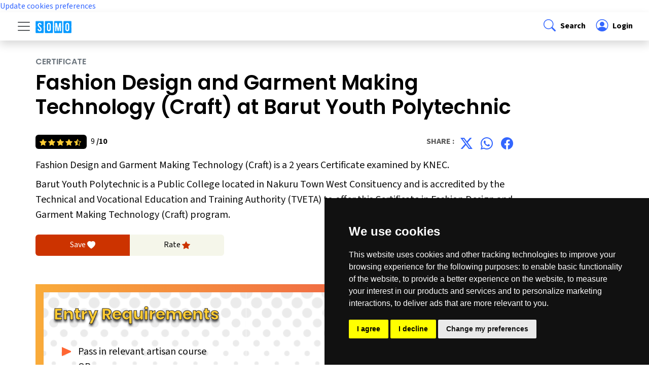

--- FILE ---
content_type: text/html; charset=UTF-8
request_url: https://www.somo.co.ke/course-fashion-design-and-garment-making-technology-craft-at-barut-youth-polytechnic-sm1-7572
body_size: 29593
content:
<!DOCTYPE html>
<html lang="en">
  <head>
    <meta charset="UTF-8">
<meta name="viewport" content="width=device-width, initial-scale=1.0">
<meta http-equiv="X-UA-Compatible" content="ie=edge">
<!-- CSRF Token -->
<meta name="csrf-token" content="tvQqDCoxfnlld7Qvml3SXpDkoCrOi2vqzrvvkF66">
<title>Fashion Design and Garment Making Technology (Craft) program offerred at Barut Youth Polytechnic</title>
<meta name="description" content="Discover the comprehensive Fashion Design and Garment Making Technology (Craft) program at Barut Youth Polytechnic, your gateway to a successful career in Design and Media. At Barut Youth Polytechnic you will benefit from hands-on learning opportunities, expert faculty guidance, and industry-relevant insights. Learn about the Fashion Design and Garment Making Technology (Craft) curriculum, admission requirements, application procedure and more. Apply today and start your journey towards a promising and successful career." />
<meta name="keywords" content="Application process, how to apply, entry requirements, fee structure, Fashion Design and Garment Making Technology (Craft), Barut Youth Polytechnic, Certificate,  Fashion Design and Garment Making Technology (Craft) program, Fashion Design and Garment Making Technology (Craft) Certificate, Fashion Design and Garment Making Technology (Craft) apply, Fashion Design and Garment Making Technology (Craft) entry requirements">
<meta name="og:title" property="og:title" content="Fashion Design and Garment Making Technology (Craft) program offerred at Barut Youth Polytechnic">
<meta name="og:description" property="og:description" content="Discover the comprehensive Fashion Design and Garment Making Technology (Craft) program at Barut Youth Polytechnic, your gateway to a successful career in Design and Media. At Barut Youth Polytechnic you will benefit from hands-on learning opportunities, expert faculty guidance, and industry-relevant insights. Learn about the Fashion Design and Garment Making Technology (Craft) curriculum, admission requirements, application procedure and more. Apply today and start your journey towards a promising and successful career." />
<meta name="og:type" property="og:type" content="website" />
<meta property="og:url" content="https://www.somo.co.ke/course-fashion-design-and-garment-making-technology-craft-at-barut-youth-polytechnic-sm1-7572" />
<meta name="og:site_name" property="og:site_name" content="somo.co.ke" />
<meta property="og:image" content="https://www.somo.co.ke/build/assets/images/somo-header.png" />
<link rel="icon" href="https://www.somo.co.ke/build/assets/images/favicon/favicon.ico" type="image/x-icon">
<link rel="apple-touch-icon" sizes="180x180" href="https://www.somo.co.ke/build/assets/images/favicon/apple-touch-icon.png">
<link rel="icon" type="image/png" sizes="32x32" href="https://www.somo.co.ke/build/assets/images/favicon/favicon-32x32.png">
<link rel="icon" type="image/png" sizes="16x16" href="https://www.somo.co.ke/build/assets/images/favicon/favicon-16x16.png">
<!-- Scripts -->
<link rel="stylesheet" href="https://cdn.jsdelivr.net/npm/bootstrap@5.3.3/dist/css/bootstrap.min.css"	integrity="sha384-QWTKZyjpPEjISv5WaRU9OFeRpok6YctnYmDr5pNlyT2bRjXh0JMhjY6hW+ALEwIH" crossorigin="anonymous"/>
<link rel="stylesheet" href="https://cdn.jsdelivr.net/npm/bootstrap-icons@1.11.3/font/bootstrap-icons.min.css"/>
<link rel="preconnect" href="https://fonts.googleapis.com" />
<link rel="preconnect" href="https://fonts.gstatic.com" crossorigin />
<link	rel="stylesheet" href="https://fonts.googleapis.com/css2?family=Source+Sans+3:ital,wght@0,200..900;1,200..900&display=swap"/>
<link	rel="stylesheet" href="https://fonts.googleapis.com/css2?family=Poppins:ital,wght@0,100;0,200;0,300;0,400;0,500;0,600;0,700;0,800;0,900;1,100;1,200;1,300;1,400;1,500;1,600;1,700;1,800;1,900&display=swap"/>
<link rel="stylesheet" href="https://www.somo.co.ke/build/assets/css/somo.css">



<link rel="canonical" href="https://www.somo.co.ke/course-fashion-design-and-garment-making-technology-craft-at-barut-youth-polytechnic-sm1-7572" />
<meta name="robots" content="index, follow" />    
  </head>
  <body>
    <!-- Cookie Consent by TermsFeed https://www.TermsFeed.com -->
<script type="text/javascript" src="https://www.termsfeed.com/public/cookie-consent/4.2.0/cookie-consent.js" charset="UTF-8"></script>
<script type="text/javascript" charset="UTF-8">
document.addEventListener('DOMContentLoaded', function () {
cookieconsent.run({"notice_banner_type":"simple","consent_type":"express","palette":"dark","language":"en","page_load_consent_levels":["strictly-necessary"],"notice_banner_reject_button_hide":false,"preferences_center_close_button_hide":false,"page_refresh_confirmation_buttons":false,"website_name":"www.somo.co.ke","website_privacy_policy_url":"https://www.somo.co.ke/privacy-policy"});
});
</script>

<!-- Google Analytics -->
<!-- Google tag (gtag.js) -->
<script type="text/plain" data-cookie-consent="tracking" async src="https://www.googletagmanager.com/gtag/js?id=G-F7L0YV9HPK"></script>
<script type="text/plain" data-cookie-consent="tracking">
  window.dataLayer = window.dataLayer || [];
  function gtag(){dataLayer.push(arguments);}
  gtag('js', new Date());

  gtag('config', 'G-F7L0YV9HPK');
</script>
<!-- end of Google Analytics-->

<!-- Google Tag Manager -->
<!-- Google Tag Manager -->
<script type="text/plain" data-cookie-consent="tracking">(function(w,d,s,l,i){w[l]=w[l]||[];w[l].push({'gtm.start':
  new Date().getTime(),event:'gtm.js'});var f=d.getElementsByTagName(s)[0],
  j=d.createElement(s),dl=l!='dataLayer'?'&l='+l:'';j.async=true;j.src=
  'https://www.googletagmanager.com/gtm.js?id='+i+dl;f.parentNode.insertBefore(j,f);
  })(window,document,'script','dataLayer','GTM-KKF2MLXR');</script>
<!-- end of Google Tag Manager-->

<!-- Google Ads -->
<script type="text/plain" data-cookie-consent="targeting" async src="https://pagead2.googlesyndication.com/pagead/js/adsbygoogle.js?client=ca-pub-9343377597078879"
     crossorigin="anonymous"></script>
<!-- end of Google Ads-->

<noscript>Free cookie consent management tool by <a href="https://www.termsfeed.com/">TermsFeed</a></noscript>
<!-- End Cookie Consent by TermsFeed https://www.TermsFeed.com -->





<!-- Below is the link that users can use to open Preferences Center to change their preferences. Do not modify the ID parameter. Place it where appropriate, style it as needed. -->

<a href="#" id="open_preferences_center">Update cookies preferences</a>


    
    

    <div id="app">
      <nav class="sticky-top bg-white " id="somo-navbar" aria-label="Navigation Bar">
  
  <div class="d-flex align-items-center shadow px-lg-4">
    <div class="p-2 flex-grow-1 navbar">
      <button
        class="navbar-toggler border-0 m-0 p-0"
        type="button"
        data-bs-toggle="offcanvas"
        data-bs-target="#offcanvasNavigation"
        aria-controls="offcanvasNavigation"
        aria-expanded="false"
        aria-label="Toggle navigation"
      >
        <span class="navbar-toggler-icon"></span>
      </button>
      <a class="navbar-brand ms-2 me-auto" href="https://www.somo.co.ke"
        ><img class="" src="https://www.somo.co.ke/build/assets/images/somo-header-white.png" width="72" alt="Somo College Guide"
      /></a>
    </div>
    <div class="p-2">
      <a
        data-bs-toggle="offcanvas"
        href="#offcanvasNavigation"
        role="button"
        aria-controls="offcanvasNavigation"
        class="d-block link-body-emphasis text-decoration-none "
        ><i class="bi bi-search fs-4 fw-bold sm-href px-1"> </i><span class="d-none d-md-inline-block fs-6 fw-bold">Search</span></a
      >
    </div>
    <div class="p-2">
      <a href="https://www.somo.co.ke/my-dashboard" class="d-block link-body-emphasis text-decoration-none">
        <i class="bi bi-person-circle fs-4 fw-bold sm-href px-1"> </i><span class="fs-6 fw-bold">
                     Login         </span>
      </a>
      

     
    </div>
  </div>
  <div class="offcanvas offcanvas-start" tabindex="-1" id="offcanvasNavigation" aria-labelledby="offcanvasNavigation">
    <div class="offcanvas-header">
      <a class="navbar-brand ms-2 me-auto" href="https://www.somo.co.ke"><img class="" src="https://www.somo.co.ke/build/assets/images/somo-header-white.png" width="72" alt="somo"/></a>
      <button type="button" class="btn-close" data-bs-dismiss="offcanvas" aria-label="Close"></button>
    </div>
    <div class="offcanvas-body m-0 p-0">
      <div class="m-0 px-2 py-4 my-4 sm-bg-light">
        <form action="https://www.somo.co.ke/search-result" method="GET">
          <label class="fw-bold">Search</label>
          <div class="input-group">
            <input type="text" class="form-control" id="my_search" name="my_search" value="" placeholder="Search here"/>
            <button type="submit" class="btn btn-secondary sm-btn"><i class="bi bi-search"></i></button>
          </div>
        </form>


        



      </div>
      <div class="list-group list-group-flush border-bottom scrollarea">
        <a class="list-group-item list-group-item-action py-3" href="https://www.somo.co.ke" aria-current="false">
          <div class="d-flex justify-content-between">
            <span class="fs-6 fw-bold">Home</span>
            <i class="bi bi-chevron-right"></i>
          </div>
        </a>
        <button class="btn btn-toggle d-inline-flex align-items-center rounded border-0 collapsed py-3 fs-6 fw-bold" data-bs-toggle="collapse" data-bs-target="#program-collapse" aria-expanded="false">
          Programs
        </button>
        <div class="collapse list-group list-group-flush border-bottom" id="program-collapse">
          <a class="list-group-item list-group-item-action py-3 fs-6 fw-bold" href="https://www.somo.co.ke/programs-certificate" aria-current="false">
            <span class="ms-4">Certificate</span>
          </a>
          <a class="list-group-item list-group-item-action py-3 fs-6 fw-bold" href="https://www.somo.co.ke/programs-diploma" aria-current="false">
            <span class="ms-4">Diploma</span>
          </a>
          <a class="list-group-item list-group-item-action py-3 fs-6 fw-bold" href="https://www.somo.co.ke/programs-bachelors-degree" aria-current="false">
            <span class="ms-4">Degree</span>
          </a>
          <a class="list-group-item list-group-item-action py-3 fs-6 fw-bold" href="https://www.somo.co.ke/programs-professional-course" aria-current="false">
            <span class="ms-4">Professional</span>
          </a>
          <a class="list-group-item list-group-item-action py-3 fs-6 fw-bold" href="https://www.somo.co.ke/courses-in-kenya" aria-current="false">
            <span class="ms-4">All Programs</span>
          </a>
          <!--<a class="list-group-item list-group-item-action py-3 fs-6 fw-bold" href="https://www.somo.co.ke/programs-short-course" aria-current="false">
            <span class="ms-4">Short Programs</span>
          </a>-->
          
        </div>
        <button class="btn btn-toggle d-inline-flex align-items-center rounded border-0 border-top collapsed py-3 fs-6 fw-bold" data-bs-toggle="collapse" data-bs-target="#university-collapse" aria-expanded="false">
          Universities
        </button>
        <div class="collapse list-group list-group-flush" id="university-collapse">
          
          <a class="list-group-item list-group-item-action py-3 fs-6 fw-bold" href="https://www.somo.co.ke/universities-in-kenya" aria-current="false">
            <span class="ms-4">All Universities</span>
          </a>
          <a class="list-group-item list-group-item-action py-3 fs-6 fw-bold" href="https://www.somo.co.ke/universities-in-kenya-public" aria-current="false">
            <span class="ms-4">Public Universities</span>
          </a>
          <a class="list-group-item list-group-item-action py-3 fs-6 fw-bold" href="https://www.somo.co.ke/universities-in-kenya-private" aria-current="false">
            <span class="ms-4">Private Universities</span>
          </a>
        </div>
        <button class="btn btn-toggle d-inline-flex align-items-center rounded border-0 border-top  collapsed py-3 fs-6 fw-bold" data-bs-toggle="collapse" data-bs-target="#college-collapse" aria-expanded="false">
          Colleges
        </button> 
        <div class="collapse list-group list-group-flush" id="college-collapse">
          <a class="list-group-item list-group-item-action py-3 fs-6 fw-bold" href="https://www.somo.co.ke/colleges-in-kenya" aria-current="false">
            <span class="ms-4">All Colleges</span>
          </a>
          <a class="list-group-item list-group-item-action py-3 fs-6 fw-bold" href="https://www.somo.co.ke/colleges-in-kenya-public" aria-current="false">
            <span class="ms-4">Public Colleges</span>
          </a>
          <a class="list-group-item list-group-item-action py-3 fs-6 fw-bold" href="https://www.somo.co.ke/colleges-in-kenya-private" aria-current="false">
            <span class="ms-4">Private Colleges</span>
          </a>
        </div>
        <a class="list-group-item list-group-item-action border-top py-3" href="https://www.somo.co.ke/career-guide" aria-current="false">
          <div class="d-flex justify-content-between">
            <span class="fs-6 fw-bold">Articles</span>
            <i class="bi bi-chevron-right"></i>
          </div>
        </a>
        <a class="list-group-item list-group-item-action border-top py-3" href="https://www.somo.co.ke/about-somo" aria-current="false">
          <div class="d-flex justify-content-between">
            <span class="fs-6 fw-bold">About Us</span>
            <i class="bi bi-chevron-right"></i>
          </div>
        </a>
        <a class="list-group-item list-group-item-action border-top py-3" href="https://www.somo.co.ke/contact-somo" aria-current="false">
          <div class="d-flex justify-content-between">
            <span class="fs-6 fw-bold">Contact Us</span>
            <i class="bi bi-chevron-right"></i>
          </div>
        </a>
       
                          <a class="list-group-item list-group-item-action border-top py-3" href="https://www.somo.co.ke/my-dashboard" aria-current="false">
            <i class="bi bi-box-arrow-in-right fs-4 fw-bold sm-href"> </i><span class="fs-6 fw-bold">Login</span>
          </a>
        
        <div class="col-12 d-flex py-3  border-bottom">
          <div class="fw-normal ps-3">Follow Us : </div><br/>
          <ul class="nav justify-content-end list-unstyled d-flex">
            <li class="ms-2"><a class="" href="#"><i class="bi bi-twitter-x fs-4 fw-bold sm-href px-1"></i></a></li>
            <li class="ms-2"><a class="" href="#"><i class="bi bi-instagram fs-4 fw-bold sm-href px-1"></i></a></li>
            <li class="ms-2"><a class="" href="#"><i class="bi bi-facebook fs-4 fw-bold sm-href px-1"></i></a></li>
          </ul>
        </div>
      </div>
    </div>
  </div>
</nav>
      <main class="sm-main-body">
        <script type="application/ld+json">
  {
    "@context": "https://schema.org/",
    "@type": "Course",
    "@id": "Course",
    "name": "Fashion Design and Garment Making Technology (Craft) at Barut Youth Polytechnic",
    "description": "&lt;p&gt;Fashion design and garment making technology encompass fashion design, fashion marketing, garment making, fashion technology, clothing management, and textile design.&lt;/p&gt;&lt;p&gt;Fashion design is influenced by cultural and social attitudes and has varied over time and place. Fashion designers work in a number of ways in designing clothing and accessories such as bracelets and necklaces. Because of the time required to bring a garment onto the market, designers must at times anticipate changes to consumer tastes.&lt;/p&gt;&lt;p&gt;Garment making is an organised activity consisting of sequential processes such as laying, marking, cutting, stitching, checking, finishing, pressing and packaging. This is a process of converting raw materials into finished products.&lt;/p&gt;&lt;p&gt;This craft certificate in fashion design and garment making technology program promotes the trade of fashion and design through technical training which moulds students into fashion designers.&lt;/p&gt;&lt;div&gt;&lt;br&gt;&lt;/div&gt;&lt;p&gt;&lt;span style=&quot;font-size: 1rem;&quot;&gt;&lt;b&gt;Career Paths&lt;/b&gt;&lt;/span&gt;&lt;br&gt;&lt;/p&gt;&lt;ul&gt;&lt;li&gt;Fashion Designer&lt;/li&gt;&lt;li&gt;Garment Constructor&lt;/li&gt;&lt;li&gt;Supervisor&lt;/li&gt;&lt;li&gt;Garment Cutter&lt;/li&gt;&lt;li&gt;Pattern Cutter&lt;/li&gt;&lt;li&gt;Textile Designer&lt;/li&gt;&lt;li&gt;Sample Maker&lt;/li&gt;&lt;li&gt; Fashion Stylist&lt;/li&gt;&lt;li&gt;Embroiderer&lt;/li&gt;&lt;li&gt; Batik/Tie and Dye Producer&lt;/li&gt;&lt;li&gt;Self-employment&lt;/li&gt;&lt;/ul&gt;",
    "url": "https://www.somo.co.ke/course-fashion-design-and-garment-making-technology-craft-at-barut-youth-polytechnic-sm1-7572",
    "provider": {
      "@type": "CollegeOrUniversity",
      "name": "Barut Youth Polytechnic",
      "sameAs": "https://www.somo.co.ke/about-barut-youth-polytechnic-sm1-381",
      "address": {
        "@type": "PostalAddress",
        "postalCode": "0032",
        "streetAddress": "",
        "addressLocality": "Nakuru Town West Consituency",
        "addressRegion": "Nakuru County",
        "addressCountry": "KE"
      }
    },
    "timeToComplete": "2 years",
    "educationalCredentialAwarded": {
      "@type": "EducationalOccupationalCredential",
      "credentialCategory": "Certificate in Fashion Design and Garment Making Technology (Craft)"
    },
    "programPrerequisites": {
        "@type": "EducationalOccupationalCredential",
        "credentialCategory": "&lt;ul&gt;&lt;li&gt;Pass in relevant artisan course OR&lt;/li&gt;&lt;li&gt;&lt;span style=&quot;font-size: 1rem;&quot;&gt;KCSE mean grade D (plain) OR&lt;/span&gt;&lt;/li&gt;&lt;li&gt;Equivalent qualification approved by KNEC&lt;/li&gt;&lt;/ul&gt;"
    },
    "hasCourseInstance": {
      "@type": "CourseInstance",
      "courseMode": "onsite",
      "courseWorkload": "P1Y",
      "location": "Barut Youth Polytechnic",
      "endDate": "2024-07-01",
      "startDate": "2024-11-28"
    },
    "offers": {
      "@type": "AggregateOffer",
      "category": "Application Fee",
      "priceCurrency": "KShs",
      "lowPrice": "500",
      "offerCount": "100"
    },
    "aggregateRating": {
      "@type": "AggregateRating",
      "bestRating": "10",
      "ratingCount": "1",
      "ratingValue": "5"
    }
  }
  </script>
  <section class="">
    <div class="container sm-section">
      <div class="row ">
        <div class="col-12 col-md-10">
          <h2 class="fs-6 text-secondary mb-2 text-uppercase text-left">Certificate</h3>
          <h1 class="text-left mt-1 mb-4">Fashion Design and Garment Making Technology (Craft) at Barut Youth Polytechnic</h1>
          <div class="row p-0 m-0 pt-0 px-lg-0">
            <div class="col-6 fs-6 p-0 mt-2">
              <span class="small sm-text-yellow bg-black rounded-2 p-1 px-2 me-2">
                                                                                                      <i class="bi bi-star-fill rating-color"></i>
                                                                        <i class="bi bi-star-fill rating-color"></i>
                                                                        <i class="bi bi-star-fill rating-color"></i>
                                                                        <i class="bi bi-star-fill rating-color"></i>
                                                                        <i class="bi bi-star-half rating-color"></i>
                                                </span>
              9 <span class="fw-bold">/10</span>
            </div>
            <div class="col-6 fs-6 fw-bold sm-caption p-0 mt-2 text-end">
              <div class="fw-normal ps-3"></div>
              <ul class="nav justify-content-end list-unstyled d-flex">
                <li class="ms-2">Share : </li>
                <li class="ms-2"><a class="" href="https://twitter.com/intent/tweet?text=Fashion+Design+and+Garment+Making+Technology+%28Craft%29+at+Barut+Youth+Polytechnic&url=https://www.somo.co.ke/course-fashion-design-and-garment-making-technology-craft-at-barut-youth-polytechnic-sm1-7572&via=somoguide"><i class="bi bi-twitter-x fs-4 fw-bold sm-href px-1"></i></a></li>
                <li class="ms-2"><a class="" href="https://wa.me/?text=The+following+program+might+be+of+interest+to+you%3A+%2AFashion+Design+and+Garment+Making+Technology+%28Craft%29+at+Barut+Youth+Polytechnic%2A%2C+(https%3A%2F%2Fwww.somo.co.ke%2Fcourse-fashion-design-and-garment-making-technology-craft-at-barut-youth-polytechnic-sm1-7572)"><i class="bi bi-whatsapp fs-4 fw-bold sm-href px-1"></i></a></li>
                <li class="ms-2"><a class="" href="https://www.facebook.com/sharer/sharer.php?u=https://www.somo.co.ke/course-fashion-design-and-garment-making-technology-craft-at-barut-youth-polytechnic-sm1-7572"><i class="bi bi-facebook fs-4 fw-bold sm-href px-1"></i></a></li>
              </ul>
            </div>
          </div>
          
          <div class="fs-5 mt-2">Fashion Design and Garment Making Technology (Craft) is a 2 years Certificate examined by KNEC.</div>
          <div class="fs-5 mt-2">Barut Youth Polytechnic is a Public College located in Nakuru Town West Consituency and is accredited by the Technical and Vocational Education and Training Authority (TVETA) to offer this Certificate in Fashion Design and Garment Making Technology (Craft) program.</div>
          
        </div>
        <div class="col-12 col-md-6 my-4">
          <div class="row p-0 m-0 pt-0 px-lg-0 text-center">
            <a href="" class="col-4 sm-bg-orange rounded-start p-2 fs-6 text-white">Save <i class="bi bi-heart-fill"></i></a>
            <a href="" class="col-4 sm-bg-light rounded-end p-2 fs-6 text-black">Rate <i class="bi bi-star-fill sm-text-orange"></i></a>
          </div>
        </div>
        <div class="col col-lg-8 my-2">
                  <div class="container p-3 my-4 my-back">
            <div class="row m-0 p-2 py-4 row-cols-1 row-cols-lg-2 bg-white my-background-polka">
              <div class="col">
                <h3 class="sm-kinsta fs-2 fw-bold">Entry Requirements</h3>
                <div class="fs-5 py-4 mt-3 sm-content border-1">
                  <ul><li>Pass in relevant artisan course OR</li><li><span style="font-size: 1rem;">KCSE mean grade D (plain) OR</span></li><li>Equivalent qualification approved by KNEC</li></ul>                </div>
              </div>
            </div>
          </div>
                     
          <a href="https://www.somo.co.ke/course-fashion-design-and-garment-making-technology-craft-at-barut-youth-polytechnic-sm1-7572" class="btn sm-btn btn-info rounded-1 px-3 m-1"><i class="bi bi-eye pe-2"></i>| Read More</a>
                          </div>
        
      </div>
    </div>
  </section>
<script src="https://www.somo.co.ke/adminlte/plugins/jquery/jquery.min.js"></script>
<script type="text/javascript">
  function courseLike(myCourse) {
    var element = document.getElementById(myCourse);
    var likes =document.getElementById("likes_"+myCourse);
    var liked =document.getElementById("liked_"+myCourse);
    var likesCount= +likes.textContent + 1;  
    $.ajax({
      url: "https://www.somo.co.ke/api/like-course",
      type: "POST",
      data: {
      course: myCourse,
      _token: 'tvQqDCoxfnlld7Qvml3SXpDkoCrOi2vqzrvvkF66',
      },
      dataType: 'json',
      success: function (result) {
        element.classList.remove("bi-hand-thumbs-up");
        element.classList.remove("sm-btn");
        element.classList.add("sm-btn4");
        element.classList.add("bi-hand-thumbs-up-fill");
        element.classList.add("active");
        likes.innerText=likesCount;
      }
    })
  }
</script>
      </main>
      <div class="container-fluid sm-footer py-0">
  <svg xmlns="http://www.w3.org/2000/svg" class="d-none">
    <symbol id="bootstrap" viewBox="0 0 118 94">
      <title>Bootstrap</title>
      <path fill-rule="evenodd" clip-rule="evenodd" d="M24.509 0c-6.733 0-11.715 5.893-11.492 12.284.214 6.14-.064 14.092-2.066 20.577C8.943 39.365 5.547 43.485 0 44.014v5.972c5.547.529 8.943 4.649 10.951 11.153 2.002 6.485 2.28 14.437 2.066 20.577C12.794 88.106 17.776 94 24.51 94H93.5c6.733 0 11.714-5.893 11.491-12.284-.214-6.14.064-14.092 2.066-20.577 2.009-6.504 5.396-10.624 10.943-11.153v-5.972c-5.547-.529-8.934-4.649-10.943-11.153-2.002-6.484-2.28-14.437-2.066-20.577C105.214 5.894 100.233 0 93.5 0H24.508zM80 57.863C80 66.663 73.436 72 62.543 72H44a2 2 0 01-2-2V24a2 2 0 012-2h18.437c9.083 0 15.044 4.92 15.044 12.474 0 5.302-4.01 10.049-9.119 10.88v.277C75.317 46.394 80 51.21 80 57.863zM60.521 28.34H49.948v14.934h8.905c6.884 0 10.68-2.772 10.68-7.727 0-4.643-3.264-7.207-9.012-7.207zM49.948 49.2v16.458H60.91c7.167 0 10.964-2.876 10.964-8.281 0-5.406-3.903-8.178-11.425-8.178H49.948z"></path>
    </symbol>
    <symbol id="facebook" viewBox="0 0 16 16">
      <path d="M16 8.049c0-4.446-3.582-8.05-8-8.05C3.58 0-.002 3.603-.002 8.05c0 4.017 2.926 7.347 6.75 7.951v-5.625h-2.03V8.05H6.75V6.275c0-2.017 1.195-3.131 3.022-3.131.876 0 1.791.157 1.791.157v1.98h-1.009c-.993 0-1.303.621-1.303 1.258v1.51h2.218l-.354 2.326H9.25V16c3.824-.604 6.75-3.934 6.75-7.951z"/>
    </symbol>
    <symbol id="instagram" viewBox="0 0 16 16">
        <path d="M8 0C5.829 0 5.556.01 4.703.048 3.85.088 3.269.222 2.76.42a3.917 3.917 0 0 0-1.417.923A3.927 3.927 0 0 0 .42 2.76C.222 3.268.087 3.85.048 4.7.01 5.555 0 5.827 0 8.001c0 2.172.01 2.444.048 3.297.04.852.174 1.433.372 1.942.205.526.478.972.923 1.417.444.445.89.719 1.416.923.51.198 1.09.333 1.942.372C5.555 15.99 5.827 16 8 16s2.444-.01 3.298-.048c.851-.04 1.434-.174 1.943-.372a3.916 3.916 0 0 0 1.416-.923c.445-.445.718-.891.923-1.417.197-.509.332-1.09.372-1.942C15.99 10.445 16 10.173 16 8s-.01-2.445-.048-3.299c-.04-.851-.175-1.433-.372-1.941a3.926 3.926 0 0 0-.923-1.417A3.911 3.911 0 0 0 13.24.42c-.51-.198-1.092-.333-1.943-.372C10.443.01 10.172 0 7.998 0h.003zm-.717 1.442h.718c2.136 0 2.389.007 3.232.046.78.035 1.204.166 1.486.275.373.145.64.319.92.599.28.28.453.546.598.92.11.281.24.705.275 1.485.039.843.047 1.096.047 3.231s-.008 2.389-.047 3.232c-.035.78-.166 1.203-.275 1.485a2.47 2.47 0 0 1-.599.919c-.28.28-.546.453-.92.598-.28.11-.704.24-1.485.276-.843.038-1.096.047-3.232.047s-2.39-.009-3.233-.047c-.78-.036-1.203-.166-1.485-.276a2.478 2.478 0 0 1-.92-.598 2.48 2.48 0 0 1-.6-.92c-.109-.281-.24-.705-.275-1.485-.038-.843-.046-1.096-.046-3.233 0-2.136.008-2.388.046-3.231.036-.78.166-1.204.276-1.486.145-.373.319-.64.599-.92.28-.28.546-.453.92-.598.282-.11.705-.24 1.485-.276.738-.034 1.024-.044 2.515-.045v.002zm4.988 1.328a.96.96 0 1 0 0 1.92.96.96 0 0 0 0-1.92zm-4.27 1.122a4.109 4.109 0 1 0 0 8.217 4.109 4.109 0 0 0 0-8.217zm0 1.441a2.667 2.667 0 1 1 0 5.334 2.667 2.667 0 0 1 0-5.334z"/>
    </symbol>
    <symbol id="twitter" viewBox="0 0 16 16">
      <path d="M5.026 15c6.038 0 9.341-5.003 9.341-9.334 0-.14 0-.282-.006-.422A6.685 6.685 0 0 0 16 3.542a6.658 6.658 0 0 1-1.889.518 3.301 3.301 0 0 0 1.447-1.817 6.533 6.533 0 0 1-2.087.793A3.286 3.286 0 0 0 7.875 6.03a9.325 9.325 0 0 1-6.767-3.429 3.289 3.289 0 0 0 1.018 4.382A3.323 3.323 0 0 1 .64 6.575v.045a3.288 3.288 0 0 0 2.632 3.218 3.203 3.203 0 0 1-.865.115 3.23 3.23 0 0 1-.614-.057 3.283 3.283 0 0 0 3.067 2.277A6.588 6.588 0 0 1 .78 13.58a6.32 6.32 0 0 1-.78-.045A9.344 9.344 0 0 0 5.026 15z"/>
    </symbol>
  </svg>

  <footer class="d-flex flex-wrap justify-content-between align-items-center py-0 my-0  ">
    <div class="col-12 d-flex py-3  border-bottom">
      
      <span class="mb-3 mb-md-0 text-body-white">Follow Us : </span>
      <ul class="nav justify-content-end list-unstyled d-flex">
        <li class="ms-3"><a class="text-body-white" href="#"><svg class="bi text-white" width="24" height="24"><use xlink:href="#twitter"/></svg></a></li>
        <li class="ms-3"><a class="text-body-white" href="#"><svg class="bi text-white" width="24" height="24"><use xlink:href="#instagram"/></svg></a></li>
        <li class="ms-3"><a class="text-body-white" href="#"><svg class="bi text-white" width="24" height="24"><use xlink:href="#facebook"/></svg></a></li>
      </ul>
    </div>
    <div class="col d-flex py-3 justify-content-between">
    <a class="m-0 d-inline" href="https://www.somo.co.ke">
      <img src="https://www.somo.co.ke/build/assets/images/somo-header-white.png" width="101" height="35" class="d-block align-top" alt="Somo College Guide">
    </a>
    <ul class="nav justify-content-end m-0">
      <li class="nav-item"><a class= "nav-link" href="terms-of-use">Terms of Use</a></li>
      <li class="nav-item"><a class= "nav-link" href="privacy-policy">Privacy Policy</a></li>
      <li class="nav-item"><a class= "nav-link" href="contact-somo">Contact Us</a></li>
    </ul>
  </di>
  </footer>
</div>      <script src="https://www.somo.co.ke/build/assets/js/bootstrap.bundle.min.js"></script>
    </div>
  </body>
</html>